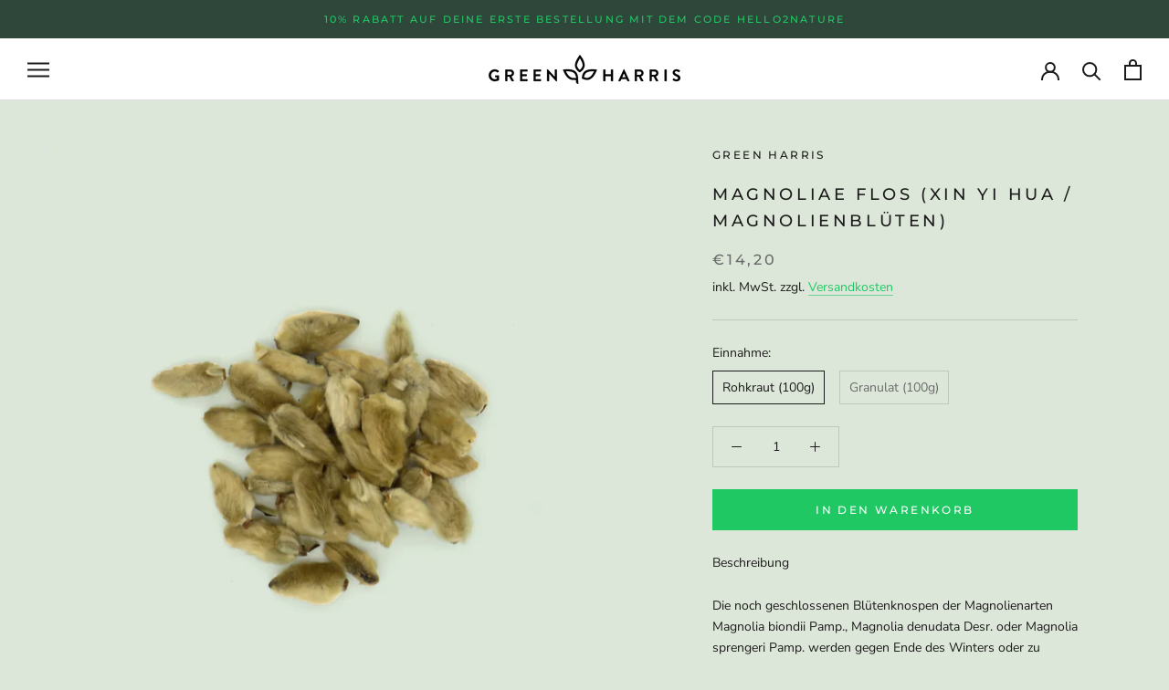

--- FILE ---
content_type: text/javascript
request_url: https://www.greenharris.de/cdn/shop/t/13/assets/custom.js?v=183944157590872491501654107782
body_size: -815
content:
//# sourceMappingURL=/cdn/shop/t/13/assets/custom.js.map?v=183944157590872491501654107782
